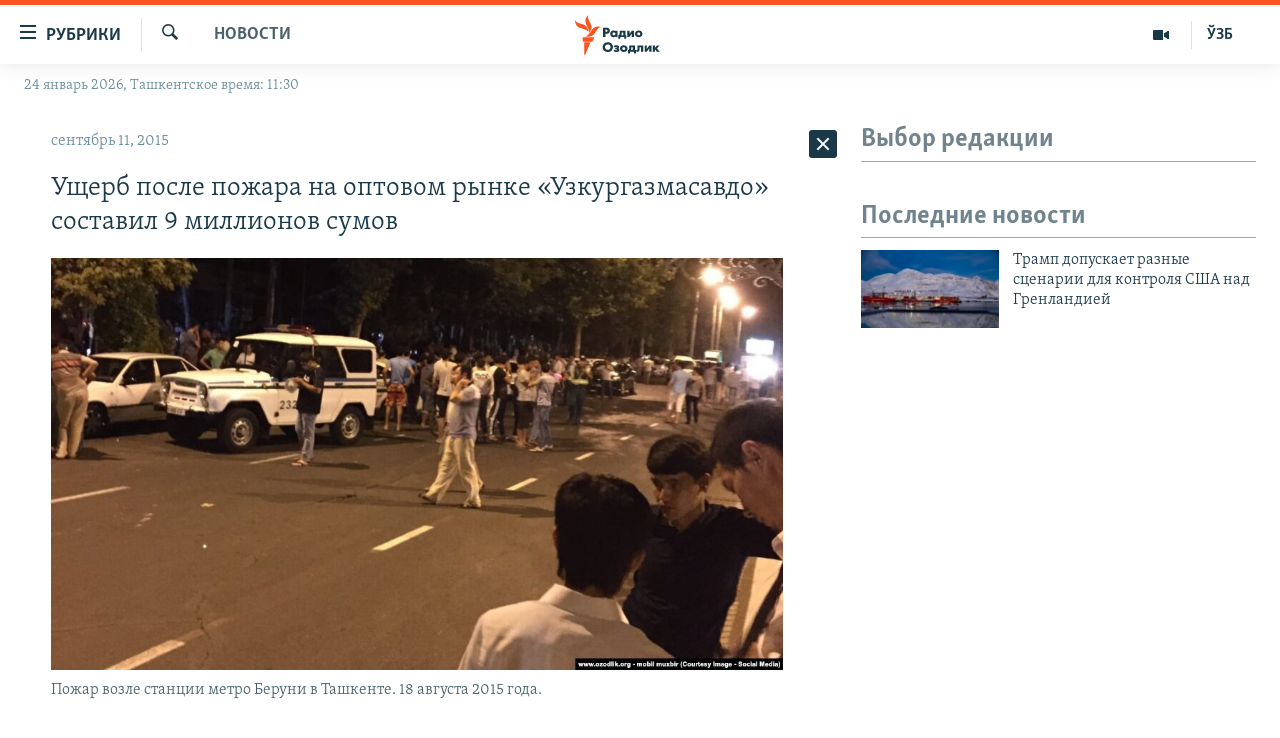

--- FILE ---
content_type: text/html; charset=utf-8
request_url: https://t.me/dsns_telegram/43248?embed=1
body_size: 6196
content:
<!DOCTYPE html>
<html>
  <head>
    <meta charset="utf-8">
    <title>Telegram Widget</title>
    <base target="_blank">
    <script>document.cookie="stel_dt="+encodeURIComponent((new Date).getTimezoneOffset())+";path=/;max-age=31536000;samesite=None;secure"</script><script>
try { if (window.localStorage && localStorage["stel_tme_token"]) {
  var arr = [];
  for (var i = 0; i < localStorage.length; i++) {
    var key = localStorage.key(i);
    arr.push(encodeURIComponent(key) + '=' + encodeURIComponent(localStorage[key]));
  }
  var ls = arr.join('; ');
  var xhr = new XMLHttpRequest();
  xhr.open('GET', location.href);
  xhr.setRequestHeader('X-Requested-With', 'relogin');
  xhr.setRequestHeader('X-Local-Storage', ls);
  xhr.onreadystatechange = function() {
    if (xhr.readyState == 4) {
      if (typeof xhr.responseBody == 'undefined' && xhr.responseText) {
        document.write(xhr.responseText);
        document.close();
      }
    }
  };
  xhr.withCredentials = true;
  xhr.send();
  document.close();
  document.open();
  console.log('xhr reload');
} } catch (e) {}
</script>
    <meta name="viewport" content="width=device-width, initial-scale=1.0, minimum-scale=1.0, maximum-scale=1.0, user-scalable=no" />
    <meta name="format-detection" content="telephone=no" />
    <meta http-equiv="X-UA-Compatible" content="IE=edge" />
    <meta name="MobileOptimized" content="176" />
    <meta name="HandheldFriendly" content="True" />
    <meta name="robots" content="noindex, nofollow" />
    
    <link rel="icon" type="image/svg+xml" href="//telegram.org/img/website_icon.svg?4">
<link rel="apple-touch-icon" sizes="180x180" href="//telegram.org/img/apple-touch-icon.png">
<link rel="icon" type="image/png" sizes="32x32" href="//telegram.org/img/favicon-32x32.png">
<link rel="icon" type="image/png" sizes="16x16" href="//telegram.org/img/favicon-16x16.png">
<link rel="alternate icon" href="//telegram.org/img/favicon.ico" type="image/x-icon" />
    <link href="//telegram.org/css/font-roboto.css?1" rel="stylesheet" type="text/css">
    <link href="//telegram.org/css/widget-frame.css?72" rel="stylesheet" media="screen">
    
    <style>
:root {
  color-scheme: light;
}        .user-color-12 {
          --user-line-gradient: repeating-linear-gradient(-45deg, #3391d4 0px, #3391d4 5px, #7dd3f0 5px, #7dd3f0 10px);
          --user-accent-color: #3391d4;
          --user-background: #3391d41f;
        }        .user-color-10 {
          --user-line-gradient: repeating-linear-gradient(-45deg, #27a910 0px, #27a910 5px, #a7dc57 5px, #a7dc57 10px);
          --user-accent-color: #27a910;
          --user-background: #27a9101f;
        }        .user-color-8 {
          --user-line-gradient: repeating-linear-gradient(-45deg, #e0802b 0px, #e0802b 5px, #fac534 5px, #fac534 10px);
          --user-accent-color: #e0802b;
          --user-background: #e0802b1f;
        }        .user-color-7 {
          --user-line-gradient: repeating-linear-gradient(-45deg, #e15052 0px, #e15052 5px, #f9ae63 5px, #f9ae63 10px);
          --user-accent-color: #e15052;
          --user-background: #e150521f;
        }        .user-color-9 {
          --user-line-gradient: repeating-linear-gradient(-45deg, #a05ff3 0px, #a05ff3 5px, #f48fff 5px, #f48fff 10px);
          --user-accent-color: #a05ff3;
          --user-background: #a05ff31f;
        }        .user-color-11 {
          --user-line-gradient: repeating-linear-gradient(-45deg, #27acce 0px, #27acce 5px, #82e8d6 5px, #82e8d6 10px);
          --user-accent-color: #27acce;
          --user-background: #27acce1f;
        }        .user-color-13 {
          --user-line-gradient: repeating-linear-gradient(-45deg, #dd4371 0px, #dd4371 5px, #ffbe9f 5px, #ffbe9f 10px);
          --user-accent-color: #dd4371;
          --user-background: #dd43711f;
        }        .user-color-14 {
          --user-line-gradient: repeating-linear-gradient(-45deg, #247bed 0px, #247bed 5px, #f04856 5px, #f04856 10px, #ffffff 10px, #ffffff 15px);
          --user-accent-color: #247bed;
          --user-background: #247bed1f;
        }        .user-color-15 {
          --user-line-gradient: repeating-linear-gradient(-45deg, #d67722 0px, #d67722 5px, #1ea011 5px, #1ea011 10px, #ffffff 10px, #ffffff 15px);
          --user-accent-color: #d67722;
          --user-background: #d677221f;
        }        .user-color-16 {
          --user-line-gradient: repeating-linear-gradient(-45deg, #179e42 0px, #179e42 5px, #e84a3f 5px, #e84a3f 10px, #ffffff 10px, #ffffff 15px);
          --user-accent-color: #179e42;
          --user-background: #179e421f;
        }        .user-color-17 {
          --user-line-gradient: repeating-linear-gradient(-45deg, #2894af 0px, #2894af 5px, #6fc456 5px, #6fc456 10px, #ffffff 10px, #ffffff 15px);
          --user-accent-color: #2894af;
          --user-background: #2894af1f;
        }        .user-color-18 {
          --user-line-gradient: repeating-linear-gradient(-45deg, #0c9ab3 0px, #0c9ab3 5px, #ffad95 5px, #ffad95 10px, #ffe6b5 10px, #ffe6b5 15px);
          --user-accent-color: #0c9ab3;
          --user-background: #0c9ab31f;
        }        .user-color-19 {
          --user-line-gradient: repeating-linear-gradient(-45deg, #7757d6 0px, #7757d6 5px, #f79610 5px, #f79610 10px, #ffde8e 10px, #ffde8e 15px);
          --user-accent-color: #7757d6;
          --user-background: #7757d61f;
        }        .user-color-20 {
          --user-line-gradient: repeating-linear-gradient(-45deg, #1585cf 0px, #1585cf 5px, #f2ab1d 5px, #f2ab1d 10px, #ffffff 10px, #ffffff 15px);
          --user-accent-color: #1585cf;
          --user-background: #1585cf1f;
        }        body.dark .user-color-12, html.theme_dark .user-color-12 {
          --user-line-gradient: repeating-linear-gradient(-45deg, #52bfff 0px, #52bfff 5px, #0b5494 5px, #0b5494 10px);
          --user-accent-color: #52bfff;
          --user-background: #52bfff1f;
        }        body.dark .user-color-10, html.theme_dark .user-color-10 {
          --user-line-gradient: repeating-linear-gradient(-45deg, #a7eb6e 0px, #a7eb6e 5px, #167e2d 5px, #167e2d 10px);
          --user-accent-color: #a7eb6e;
          --user-background: #a7eb6e1f;
        }        body.dark .user-color-8, html.theme_dark .user-color-8 {
          --user-line-gradient: repeating-linear-gradient(-45deg, #ecb04e 0px, #ecb04e 5px, #c35714 5px, #c35714 10px);
          --user-accent-color: #ecb04e;
          --user-background: #ecb04e1f;
        }        body.dark .user-color-7, html.theme_dark .user-color-7 {
          --user-line-gradient: repeating-linear-gradient(-45deg, #ff9380 0px, #ff9380 5px, #992f37 5px, #992f37 10px);
          --user-accent-color: #ff9380;
          --user-background: #ff93801f;
        }        body.dark .user-color-9, html.theme_dark .user-color-9 {
          --user-line-gradient: repeating-linear-gradient(-45deg, #c697ff 0px, #c697ff 5px, #5e31c8 5px, #5e31c8 10px);
          --user-accent-color: #c697ff;
          --user-background: #c697ff1f;
        }        body.dark .user-color-11, html.theme_dark .user-color-11 {
          --user-line-gradient: repeating-linear-gradient(-45deg, #40d8d0 0px, #40d8d0 5px, #045c7f 5px, #045c7f 10px);
          --user-accent-color: #40d8d0;
          --user-background: #40d8d01f;
        }        body.dark .user-color-13, html.theme_dark .user-color-13 {
          --user-line-gradient: repeating-linear-gradient(-45deg, #ff86a6 0px, #ff86a6 5px, #8e366e 5px, #8e366e 10px);
          --user-accent-color: #ff86a6;
          --user-background: #ff86a61f;
        }        body.dark .user-color-14, html.theme_dark .user-color-14 {
          --user-line-gradient: repeating-linear-gradient(-45deg, #3fa2fe 0px, #3fa2fe 5px, #e5424f 5px, #e5424f 10px, #ffffff 10px, #ffffff 15px);
          --user-accent-color: #3fa2fe;
          --user-background: #3fa2fe1f;
        }        body.dark .user-color-15, html.theme_dark .user-color-15 {
          --user-line-gradient: repeating-linear-gradient(-45deg, #ff905e 0px, #ff905e 5px, #32a527 5px, #32a527 10px, #ffffff 10px, #ffffff 15px);
          --user-accent-color: #ff905e;
          --user-background: #ff905e1f;
        }        body.dark .user-color-16, html.theme_dark .user-color-16 {
          --user-line-gradient: repeating-linear-gradient(-45deg, #66d364 0px, #66d364 5px, #d5444f 5px, #d5444f 10px, #ffffff 10px, #ffffff 15px);
          --user-accent-color: #66d364;
          --user-background: #66d3641f;
        }        body.dark .user-color-17, html.theme_dark .user-color-17 {
          --user-line-gradient: repeating-linear-gradient(-45deg, #22bce2 0px, #22bce2 5px, #3da240 5px, #3da240 10px, #ffffff 10px, #ffffff 15px);
          --user-accent-color: #22bce2;
          --user-background: #22bce21f;
        }        body.dark .user-color-18, html.theme_dark .user-color-18 {
          --user-line-gradient: repeating-linear-gradient(-45deg, #22bce2 0px, #22bce2 5px, #ff9778 5px, #ff9778 10px, #ffda6b 10px, #ffda6b 15px);
          --user-accent-color: #22bce2;
          --user-background: #22bce21f;
        }        body.dark .user-color-19, html.theme_dark .user-color-19 {
          --user-line-gradient: repeating-linear-gradient(-45deg, #9791ff 0px, #9791ff 5px, #f2731d 5px, #f2731d 10px, #ffdb59 10px, #ffdb59 15px);
          --user-accent-color: #9791ff;
          --user-background: #9791ff1f;
        }        body.dark .user-color-20, html.theme_dark .user-color-20 {
          --user-line-gradient: repeating-linear-gradient(-45deg, #3da6eb 0px, #3da6eb 5px, #eea51d 5px, #eea51d 10px, #ffffff 10px, #ffffff 15px);
          --user-accent-color: #3da6eb;
          --user-background: #3da6eb1f;
        }.user-color-6, .user-color-4, .user-color-2, .user-color-0, .user-color-1, .user-color-3, .user-color-5,   .user-color-default {
    --user-accent-color: var(--accent-color);
    --user-accent-background: var(--accent-background);
    --user-line-gradient: linear-gradient(45deg, var(--accent-color), var(--accent-color));
  }</style>
    <script>TBaseUrl='//telegram.org/';</script>
  </head>
  <body class="widget_frame_base tgme_widget body_widget_post emoji_image nodark">
    <div class="tgme_widget_message text_not_supported_wrap js-widget_message" data-post="dsns_telegram/43248" data-view="eyJjIjotMTE1MjA1ODM1MywicCI6IjQzMjQ4ZyIsInQiOjE3NjkyMzYyNjIsImgiOiIwNGJjYTE0OThmNzVkMTUxNTcifQ" data-peer="c1152058353_1281462090986908019" data-peer-hash="b48db7467ca9cbe0f6" data-post-id="43248">
  <div class="tgme_widget_message_user"><a href="https://t.me/dsns_telegram"><i class="tgme_widget_message_user_photo bgcolor5" data-content="Д"><img src="https://cdn4.telesco.pe/file/[base64].jpg"></i></a></div>
  <div class="tgme_widget_message_bubble">
    <a class="tgme_widget_message_bubble_logo" href="//core.telegram.org/widgets"></a>
        <i class="tgme_widget_message_bubble_tail">
      <svg class="bubble_icon" width="9px" height="20px" viewBox="0 0 9 20">
        <g fill="none">
          <path class="background" fill="#ffffff" d="M8,1 L9,1 L9,20 L8,20 L8,18 C7.807,15.161 7.124,12.233 5.950,9.218 C5.046,6.893 3.504,4.733 1.325,2.738 L1.325,2.738 C0.917,2.365 0.89,1.732 1.263,1.325 C1.452,1.118 1.72,1 2,1 L8,1 Z"></path>
          <path class="border_1x" fill="#d7e3ec" d="M9,1 L2,1 C1.72,1 1.452,1.118 1.263,1.325 C0.89,1.732 0.917,2.365 1.325,2.738 C3.504,4.733 5.046,6.893 5.95,9.218 C7.124,12.233 7.807,15.161 8,18 L8,20 L9,20 L9,1 Z M2,0 L9,0 L9,20 L7,20 L7,20 L7.002,18.068 C6.816,15.333 6.156,12.504 5.018,9.58 C4.172,7.406 2.72,5.371 0.649,3.475 C-0.165,2.729 -0.221,1.464 0.525,0.649 C0.904,0.236 1.439,0 2,0 Z"></path>
          <path class="border_2x" d="M9,1 L2,1 C1.72,1 1.452,1.118 1.263,1.325 C0.89,1.732 0.917,2.365 1.325,2.738 C3.504,4.733 5.046,6.893 5.95,9.218 C7.124,12.233 7.807,15.161 8,18 L8,20 L9,20 L9,1 Z M2,0.5 L9,0.5 L9,20 L7.5,20 L7.5,20 L7.501,18.034 C7.312,15.247 6.64,12.369 5.484,9.399 C4.609,7.15 3.112,5.052 0.987,3.106 C0.376,2.547 0.334,1.598 0.894,0.987 C1.178,0.677 1.579,0.5 2,0.5 Z"></path>
          <path class="border_3x" d="M9,1 L2,1 C1.72,1 1.452,1.118 1.263,1.325 C0.89,1.732 0.917,2.365 1.325,2.738 C3.504,4.733 5.046,6.893 5.95,9.218 C7.124,12.233 7.807,15.161 8,18 L8,20 L9,20 L9,1 Z M2,0.667 L9,0.667 L9,20 L7.667,20 L7.667,20 L7.668,18.023 C7.477,15.218 6.802,12.324 5.64,9.338 C4.755,7.064 3.243,4.946 1.1,2.983 C0.557,2.486 0.52,1.643 1.017,1.1 C1.269,0.824 1.626,0.667 2,0.667 Z"></path>
        </g>
      </svg>
    </i>
    <div class="tgme_widget_message_author accent_color"><a class="tgme_widget_message_owner_name" href="https://t.me/dsns_telegram"><span dir="auto">ДСНС України</span></a><a class="tgme_widget_message_owner_labels" href="https://t.me/dsns_telegram"><i class="verified-icon"> ✔</i></a></div>


<div class="tgme_widget_message_grouped_wrap js-message_grouped_wrap" data-margin-w="2" data-margin-h="2" style="width:453px;">
  <div class="tgme_widget_message_grouped js-message_grouped" style="padding-top:133.333%">
    <div class="tgme_widget_message_grouped_layer js-message_grouped_layer" style="width:453px;height:604px">
      <a class="tgme_widget_message_photo_wrap grouped_media_wrap blured js-message_photo" style="left:0px;top:0px;width:297px;height:604px;margin-right:2px;margin-bottom:0px;background-image:url('https://cdn4.telesco.pe/file/[base64].jpg')" data-ratio="0.74875" href="https://t.me/dsns_telegram/43248?single">
  <div class="grouped_media_helper" style="top:0;bottom:0;left:0px;right:0px;">
    <div class="tgme_widget_message_photo grouped_media" style="top:0;bottom:0;left:-78px;right:-78px;"></div>
  </div>
</a><a class="tgme_widget_message_photo_wrap grouped_media_wrap blured js-message_photo" style="left:299px;top:0px;width:154px;height:166px;margin-right:0px;margin-bottom:2px;background-image:url('https://cdn4.telesco.pe/file/[base64].jpg')" data-ratio="2.1505376344086" href="https://t.me/dsns_telegram/43249?single">
  <div class="grouped_media_helper" style="left:0;right:0;top:197px;bottom:197px;">
    <div class="tgme_widget_message_photo grouped_media" style="top:0;bottom:0;left:-102px;right:-101px;"></div>
  </div>
</a><a class="tgme_widget_message_photo_wrap grouped_media_wrap blured js-message_photo" style="left:299px;top:168px;width:154px;height:268px;margin-right:0px;margin-bottom:2px;background-image:url('https://cdn4.telesco.pe/file/[base64].jpg')" data-ratio="1.3355592654424" href="https://t.me/dsns_telegram/43250?single">
  <div class="grouped_media_helper" style="left:0;right:0;top:132px;bottom:133px;">
    <div class="tgme_widget_message_photo grouped_media" style="top:0;bottom:0;left:-102px;right:-102px;"></div>
  </div>
</a><a class="tgme_widget_message_photo_wrap grouped_media_wrap blured js-message_photo" style="left:299px;top:438px;width:154px;height:166px;margin-right:0px;margin-bottom:0px;background-image:url('https://cdn4.telesco.pe/file/[base64].jpg')" data-ratio="2.1505376344086" href="https://t.me/dsns_telegram/43251?single">
  <div class="grouped_media_helper" style="left:0;right:0;top:197px;bottom:197px;">
    <div class="tgme_widget_message_photo grouped_media" style="top:0;bottom:0;left:-102px;right:-101px;"></div>
  </div>
</a>
    </div>
  </div>
</div><div class="tgme_widget_message_text js-message_text" dir="auto"><div class="tgme_widget_message_text js-message_text" dir="auto"><b>ₚосія знову атакувала Одещину</b><br/><br/>Сьогодні вночі внаслідок влучання ворожих дронів виникли пожежі та руйнування в приватних домоволодіннях. <br/><br/><i class="emoji" style="background-image:url('//telegram.org/img/emoji/40/E296AB.png')"><b>▫️</b></i>В місцях влучань в Одеському районі сталось руйнування житлового будинку на площі 100 кв.м з подальшим загорянням, рятувальники оперативно ліквідували пожежу. <br/><br/><i class="emoji" style="background-image:url('//telegram.org/img/emoji/40/E296AB.png')"><b>▫️</b></i>Також пошкоджено дахи житлових будинків, надвірну споруду, 2 гаражі, 3 легкових автомобілі, паркан та газовий трубопровід без наступного загоряння. <br/><br/><i class="emoji" style="background-image:url('//telegram.org/img/emoji/40/E296AB.png')"><b>▫️</b></i>Ще за однією адресою сталось руйнування 2-х гаражів з подальшим загорянням, знищено легковий автомобіль та пошкоджено житловий будинок. <br/><br/><b>На щастя, загиблих та постраждалих немає </b><i class="emoji" style="background-image:url('//telegram.org/img/emoji/40/F09F998F.png')"><b>🙏</b></i></div></div>
<div class="tgme_widget_message_reactions js-message_reactions"><span class="tgme_reaction"><i class="emoji" style="background-image:url('//telegram.org/img/emoji/40/F09F98A2.png')"><b>😢</b></i>148</span><span class="tgme_reaction"><i class="emoji" style="background-image:url('//telegram.org/img/emoji/40/F09F918D.png')"><b>👍</b></i>11</span><span class="tgme_reaction"><i class="emoji" style="background-image:url('//telegram.org/img/emoji/40/F09F98B1.png')"><b>😱</b></i>8</span><span class="tgme_reaction"><i class="emoji" style="background-image:url('//telegram.org/img/emoji/40/E29DA4.png')"><b>❤</b></i>4</span></div><div class="tgme_widget_message_footer js-message_footer">
  <div class="tgme_widget_message_link accent_color"><a href="https://t.me/dsns_telegram/43248" class="link_anchor flex_ellipsis"><span class="ellipsis">t.me/dsns_telegram</span>/43248</a></div>
  <div class="tgme_widget_message_info js-message_info">
    <span class="tgme_widget_message_views">29.5K</span><span class="copyonly"> views</span><span class="tgme_widget_message_meta"><a class="tgme_widget_message_date" href="https://t.me/dsns_telegram/43248"><time datetime="2025-05-26T05:08:20+00:00" class="datetime">May 26, 2025 at 05:08</time></a></span>
  </div>
</div>
  </div>
  
</div>
    <script src="https://oauth.tg.dev/js/telegram-widget.js?22"></script>

    <script src="//telegram.org/js/widget-frame.js?65"></script>
    <script>TWidgetAuth.init({"api_url":"https:\/\/t.me\/api\/method?api_hash=1f4736830bf40aa915","upload_url":"https:\/\/t.me\/api\/upload?api_hash=bb48e314160fa63b3b","unauth":true,"bot_id":1288099309});
TWidgetPost.init();
try{var a=new XMLHttpRequest;a.open("POST","");a.setRequestHeader("Content-type","application/x-www-form-urlencoded");a.send("_rl=1")}catch(e){}
</script>
  </body>
</html>
<!-- page generated in 65.64ms -->
